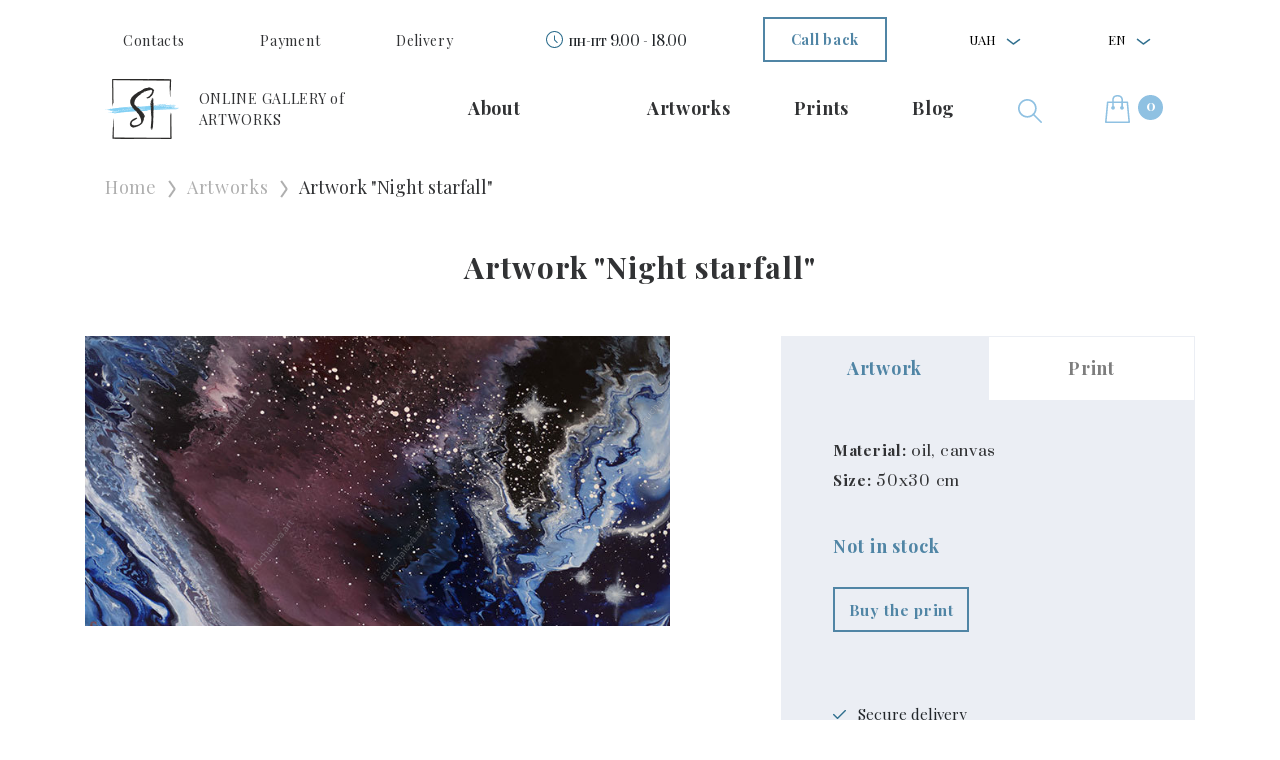

--- FILE ---
content_type: text/html; charset=utf-8
request_url: https://struchaieva.art/en/kartyny/kartina-nochnoj-zvezdopad/
body_size: 13114
content:
<!DOCTYPE html><html lang="en"><head><meta content="nJgcgJPo2Rw6hyLa2mu6_HZy598-FkZ7Btwbtl8KzXI" name="google-site-verification"/><meta content="7b6jeq2z933z2hrm1rd6rhr590vk5z" name="facebook-domain-verification"/><meta charset="utf-8"/><meta content="width=device-width, initial-scale=1, shrink-to-fit=no" name="viewport"/><link crossorigin="anonymous" href="https://cdn.jsdelivr.net/npm/bootstrap@4.5.3/dist/css/bootstrap.min.css" integrity="sha384-TX8t27EcRE3e/ihU7zmQxVncDAy5uIKz4rEkgIXeMed4M0jlfIDPvg6uqKI2xXr2" rel="stylesheet"/><link href="/static/src/images/favicon.ico" rel="icon" type="image/x-icon"/><link href="/static/src/css/lightgallery.min.css" rel="stylesheet"/><link href="/static/src/css/slick.css" rel="stylesheet"/><link href="/static/src/css/slick-theme.css" rel="stylesheet"/><link href="/static/src/css/main.css?v=1.2.4" rel="stylesheet"/><link href="/static/src/css/pages/artwork_page.min.css?v=1.2.4" rel="stylesheet"/><title>Painting "Night starfall" | Buy paintings in the Struchaieva Art Gallery</title><meta content="Canvas painting &quot;Night starfall&quot;. Painting by modern Ukrainian artist Alla Struchayeva. Buy original author's painting in the gallery Struchaieva Art." name="description"/><meta content="https://struchaieva.art/en/kartyny/kartina-nochnoj-zvezdopad/" property="og:url"/><meta content="article" property="og:type"/><meta content="Night starfall" property="og:title"/><meta content="Starfall always has been a charming phenomenon for the humanity. So many myths and legends were born thanks to it. Maybe, we feel a special connection with the Universe in such moments, and all the borders and frames inherent to us disappear." property="og:description"/><meta content="https://struchaieva.art/media/artworks/previews/nochnoj-zvezdopad_DLvoVYM.jpg" property="og:image"/><meta content="https://struchaieva.art/media/artworks/previews/nochnoj-zvezdopad_DLvoVYM.jpg" name="twitter:image"/><meta content="1200" property="og:image:width"/><meta content="630" property="og:image:height"/><link href="https://struchaieva.art/en/kartyny/kartina-nochnoj-zvezdopad/" hreflang="en" rel="alternate"/><link href="https://struchaieva.art/uk/kartyny/kartina-nochnoj-zvezdopad/" hreflang="uk" rel="alternate"/><link href="https://struchaieva.art/kartyny/kartina-nochnoj-zvezdopad/" hreflang="ru" rel="alternate"/><script type="application/ld+json">
        {
         "@context": "http://schema.org",
         "@type": "BreadcrumbList",
         "itemListElement":
         [
          {
           "@type": "ListItem",
           "position": 1,
           "item":
           {
            "@id": "https://struchaieva.art/en/",
            "name": "Main page"
            }
          },
            {
           "@type": "ListItem",
          "position": 2,
          "item":
           {
           
            "@id": "https://struchaieva.art/en/galereya/kartiny/",
            "name": "Artworks"
           
           }
          },
          {
              "@type": "ListItem",
              "position": 3,
              "item":
               {
                
                "@id": "https://struchaieva.art/en/kartyny/kartina-nochnoj-zvezdopad/",
               
                 "name": "Night starfall"
               }
            }

         ]
        }

    </script><script type="application/ld+json">
            {
                "@context": "http://schema.org",
                "@type": "Painting",
                "name": "Artwork 'Night starfall'",
                "image": "https://struchaieva.art/media/artworks/previews/nochnoj-zvezdopad_DLvoVYM.jpg",
                "genre": "Mythological",
                "keywords": "mythological, universe, avant-garde",
                "description": "Canvas painting &quot;Night starfall&quot;. Painting by modern Ukrainian artist Alla Struchayeva. Buy original author&#x27;s painting in the gallery Struchaieva Art.",
                "url": "https://struchaieva.art/en/kartyny/kartina-nochnoj-zvezdopad/",
                "creator": {
                    "@type": "Person",
                    "name": "Alla Struchaieva"
                },
                "offers": {
                    "@type": "Offer",
                    
                    "name": "Artwork 'Night starfall'",
                    "sameAs": "http://schema.org/InStock"
                }
            }
        </script><script type="application/ld+json">
          {
              "@context": "https://schema.org",
              "@type": "VisualArtwork",
              "name": "Artwork 'Night starfall'",
              "image": "https://struchaieva.art/media/artworks/previews/nochnoj-zvezdopad_DLvoVYM.jpg",
              "description": "Canvas painting &quot;Night starfall&quot;. Painting by modern Ukrainian artist Alla Struchayeva. Buy original author&#x27;s painting in the gallery Struchaieva Art.",
              "creator": [
                {
                  "@type": "Person",
                  "name": "Alla Struchaieva",
                  "sameAs": [
                  "https://struchaieva.art/en/about/",
                  "https://www.facebook.com/Struchaieva.art1/",
                  "https://www.pinterest.com/allastruchaieva/_saved/"
                  ]
                }
              ],
              "width": [
                {
                  "@type": "Distance",
                  "name": "500 mm"
                }
              ],
              "height": [
                {
                  "@type": "Distance",
                  "name": "300 mm"
                }
              ],
              "artMedium": "Oil",
              "artworkSurface": "Canvas"
            }
        </script><script type="application/ld+json">
         {
            "@context": "https://schema.org",
            "@type": "Organization",
            "address": {
                "@type": "PostalAddress",
                "addressLocality": "Kharkiv",
                "postalCode": "61000",
                "streetAddress": "Ukraine, Kharkov, 25 Moskovskiy avenue"
            },
            "email": "alla@struchaieva.art",
            "name": "Artwork gallery Struchaieva Art",
            "alternatename": "Struchaieva.art",
            "url": "https://struchaieva.art",
            "logo": "https://struchaieva.art/static/src/images/footer/footer-logo.png",
            "contactPoint": [
                
            ],
            "sameAs": [
                "https://www.instagram.com/",
                "https://www.youtube.com/channel/UC2Cu21u0jXn9peSA5LK8pOQ",
                "https://t.me/",
                "viber://chat?number=+380503440500"
            ]
        }
    </script><meta content="4290299ed0da724d434bd3f0f860c1db" name="p:domain_verify"/><script>
        !function (f, b, e, v, n, t, s) {
            if (f.fbq) return;
            n = f.fbq = function () {
                n.callMethod ?
                    n.callMethod.apply(n, arguments) : n.queue.push(arguments)
            };
            if (!f._fbq) f._fbq = n;
            n.push = n;
            n.loaded = !0;
            n.version = '2.0';
            n.queue = [];
            t = b.createElement(e);
            t.async = !0;
            t.src = v;
            s = b.getElementsByTagName(e)[0];
            s.parentNode.insertBefore(t, s)
        }(window, document, 'script',
            'https://connect.facebook.net/en_US/fbevents.js');
        fbq('init', '462701214684145');
        fbq('track', 'PageView');
    </script><script async="" src="https://www.googletagmanager.com/gtag/js?id=AW-607370232"></script><script>
        window.dataLayer = window.dataLayer || [];

        function gtag() {
            dataLayer.push(arguments);
        }

        gtag('js', new Date());

        gtag('config', 'AW-607370232');
    </script><script>
        window.dataLayer = window.dataLayer || [];
        dataLayer.push({
            'ecommerce': {
                'currencyCode': 'UAH',
                'detail': {

                    
                        'actionField': {'list': ''},
                        'products': [{
                            'name': 'Artwork Night starfall',
                            'id': 'A165',
                            
                                'price': '42828',
                            
                            'category': 'Mythological',
                            'variant': '50x30',
                        }]
                    

                },
                'impressions':
                    [
                        
                            {
                                'name': 'Artwork Night starfall',
                                'id': 'A165',
                                'price': '42828',
                                'category': 'Mythological',
                                'variant': '50x30',
                                'list': '',
                                'position': 1
                            },
                        
                        
                            {
                                'name': 'Artwork Moon deep end',
                                'id': 'A3',

                                'price': '118680',
                                'category': 'Mythological',
                                'variant': '40x70',
                                
                                    'list': 'Artwork Night starfall',
                                

                                'position': 2
                            },
                        
                            {
                                'name': 'Artwork Aquarius',
                                'id': 'A84',

                                'price': '5522',
                                'category': 'Mythological',
                                'variant': '35x20',
                                
                                    'list': 'Artwork Night starfall',
                                

                                'position': 3
                            },
                        
                            {
                                'name': 'Artwork Capricorn',
                                'id': 'A85',

                                'price': '6863',
                                'category': 'Mythological',
                                'variant': '45x20',
                                
                                    'list': 'Artwork Night starfall',
                                

                                'position': 4
                            },
                        
                            {
                                'name': 'Artwork Libra',
                                'id': 'A86',

                                'price': '6863',
                                'category': 'Mythological',
                                'variant': '50x20',
                                
                                    'list': 'Artwork Night starfall',
                                

                                'position': 5
                            },
                        
                            {
                                'name': 'Artwork Leo',
                                'id': 'A87',

                                'price': '4593',
                                'category': 'Mythological',
                                'variant': '30x20',
                                
                                    'list': 'Artwork Night starfall',
                                

                                'position': 6
                            },
                        
                            {
                                'name': 'Artwork Pisces',
                                'id': 'A88',

                                'price': '4593',
                                'category': 'Mythological',
                                'variant': '30x20',
                                
                                    'list': 'Artwork Night starfall',
                                

                                'position': 7
                            },
                        


                    ]
            },
            'event':
                'gtm-ee-event',
            'gtm-ee-event-category':
                'Enhanced Ecommerce',
            'gtm-ee-event-action':
                'Product Details',
            'gtm-ee-event-non-interaction':
                'True',
        })
        ;
    </script><script>
        gtag('event', 'view_item', {
            'send_to': 'AW-607370232',
            
                
                    'value': '42828',
                

                'items': [{
                    'id': 'A165',
                    'google_business_vertical': 'retail'
                }]
            

        });
    </script><script>(function (w, d, s, l, i) {
        w[l] = w[l] || [];
        w[l].push({
            'gtm.start':
                new Date().getTime(), event: 'gtm.js'
        });
        var f = d.getElementsByTagName(s)[0],
            j = d.createElement(s), dl = l != 'dataLayer' ? '&l=' + l : '';
        j.async = true;
        j.src =
            'https://www.googletagmanager.com/gtm.js?id=' + i + dl;
        f.parentNode.insertBefore(j, f);
    })(window, document, 'script', 'dataLayer', 'GTM-N7XR3HF');</script><script>
        window.dataLayer = window.dataLayer || [];

        function gtag() {
            dataLayer.push(arguments);
        }

        gtag('js', new Date());

        gtag('config', 'AW-607370232');
    </script></head><body><noscript><iframe height="0" src="https://www.googletagmanager.com/ns.html?id=GTM-N7XR3HF" style="display:none;visibility:hidden" width="0"></iframe></noscript><noscript><img alt="fb-pixel" height="1" src="https://www.facebook.com/tr?id=462701214684145&amp;ev=PageView&amp;noscript=1" style="display:none" width="1"/></noscript><div class="sidenav" id="mySidenav"><div class="sidebar-header"><ul class="sidebar-header__list"><li class="header-nav__item"><button aria-expanded="false" aria-haspopup="true" class="dropdown-toggle" data-toggle="dropdown" id="dropdownCurrencyButton"><span>UAH</span></button><div aria-labelledby="dropdownMenuButton" class="dropdown-menu"><a class="dropdown-item currency_switch" data-currency="EUR" href="#">EUR</a> <a class="dropdown-item currency_switch" data-currency="USD" href="#">USD</a></div></li><li class="header-nav__item"><button aria-expanded="false" aria-haspopup="true" class="dropdown-toggle" data-toggle="dropdown" id="dropdownMenuButton"><span>En</span></button><div aria-labelledby="dropdownMenuButton" class="dropdown-menu"><a class="dropdown-item" href="https://struchaieva.art/kartyny/kartina-nochnoj-zvezdopad/">Ru</a> <a class="dropdown-item" href="https://struchaieva.art/uk/kartyny/kartina-nochnoj-zvezdopad/">Uk</a></div></li></ul></div><div class="sidebar-body"><ul class="sidebar-body__list"><li class="sidebar-body__item"><a class="sidebar-body__link" href="/en/about/">About</a></li><li class="sidebar-body__item"></li><li class="sidebar-body__item"><a class="sidebar-body__link" data-type="picture" href="javascript:void(0)" onclick="toggleSidebarLvlMenu(this)"><span class="sidebar-arrow">Artworks</span></a></li><li class="sidebar-body__item"><a class="sidebar-body__link" data-type="prints" href="javascript:void(0)" onclick="toggleSidebarLvlMenu(this)"><span class="sidebar-arrow">Prints</span></a></li><li class="sidebar-body__item"><a class="sidebar-body__link" href="/en/blog/">Blog</a></li><li class="sidebar-body__item"><a class="sidebar-body__link" href="/en/oplata/">Payment</a></li><li class="sidebar-body__item"><a class="sidebar-body__link" href="/en/dostavka/">Delivery</a></li><li class="sidebar-body__item"><a class="sidebar-body__link" href="/en/kontakty/">Contacts</a></li><li class="sidebar-body__item"><a class="sidebar-body__link" href="/en/obmen-vozvrat-tovara/">Exchange-return of goods</a></li><li class="sidebar-body__item"><a class="sidebar-body__link btn str_btn str_btn_blue" data-target="#callback-popup" data-toggle="modal" href="" role="button">Call back</a></li><li class="sidebar-body__item"><span class="header-clock">пн-пт 9.00 - 18.00</span></li></ul><ul class="sidebar-body__list lvl-menu pictures d-none"><li class="sidebar-body__item"><a class="sidebar-body__link" data-type="close" href="javascript:void(0)" onclick="toggleSidebarLvlMenu(this)"><span class="sidebar-arrow">Artworks</span></a></li><li class="sidebar-body__item menu-bg"><a class="sidebar-body__link" href="/en/galereya/kartiny/">Catalog of artworks</a></li><li class="sidebar-body__item"><ul class="sidebar-body__list"><li class="sidebar-body__item lvl-menu-title__item"><a class="sidebar-body__link" href="javascript:void(0)">Series</a></li><li class="sidebar-body__item"><a class="sidebar-body__link" href="/en/galereya/kartiny/vselennaya">Universe</a></li><li class="sidebar-body__item"><a class="sidebar-body__link" href="/en/galereya/kartiny/zhizn">Life</a></li><li class="sidebar-body__item"><a class="sidebar-body__link" href="/en/galereya/kartiny/sila-prirody">Nature power</a></li><li class="sidebar-body__item"><a class="sidebar-body__link" href="/en/galereya/kartiny/zhenkskaya-sila">Woman’s power</a></li></ul></li><li class="sidebar-body__item"><ul class="sidebar-body__list"><li class="sidebar-body__item lvl-menu-title__item"><a class="sidebar-body__link" href="javascript:void(0)">Genres</a></li><li class="sidebar-body__item"><a class="sidebar-body__link" href="/en/galereya/kartiny/peyzazh">Landscape</a></li><li class="sidebar-body__item"><a class="sidebar-body__link" href="/en/galereya/kartiny/natyurmort">Still life</a></li><li class="sidebar-body__item"><a class="sidebar-body__link" href="/en/galereya/kartiny/portret">Portrait</a></li><li class="sidebar-body__item"><a class="sidebar-body__link" href="/en/galereya/kartiny/mifologicheskiy">Mythological</a></li><li class="sidebar-body__item"><a class="sidebar-body__link" href="/en/galereya/kartiny/syuzhetno-tematicheskiy">Plot composition</a></li><li class="sidebar-body__item"><a class="sidebar-body__link" href="/en/galereya/kartiny/arkhitekturnyy">Architectural</a></li><li class="sidebar-body__item"><a class="sidebar-body__link" href="/en/galereya/kartiny/animalisticheskiy">Animalism</a></li></ul></li><li class="sidebar-body__item"><ul class="sidebar-body__list"><li class="sidebar-body__item lvl-menu-title__item"><a class="sidebar-body__link" href="javascript:void(0)">Styles</a></li><li class="sidebar-body__item"><a class="sidebar-body__link" href="/en/galereya/kartiny/realizm">Realism</a></li><li class="sidebar-body__item"><a class="sidebar-body__link" href="/en/galereya/kartiny/avangard">Avant-garde</a></li><li class="sidebar-body__item"><a class="sidebar-body__link" href="/en/galereya/kartiny/impressionizm">Impressionism</a></li><li class="sidebar-body__item"><a class="sidebar-body__link" href="/en/galereya/kartiny/romantizm">Romanticism</a></li><li class="sidebar-body__item"><a class="sidebar-body__link" href="/en/galereya/kartiny/syurrealizm">Surrealism</a></li><li class="sidebar-body__item"><a class="sidebar-body__link" href="/en/galereya/kartiny/abstraktsionizm">Abstract</a></li></ul></li><li class="sidebar-body__item"><ul class="sidebar-body__list"><li class="sidebar-body__item lvl-menu-title__item"><a class="sidebar-body__link" href="">Sizes</a></li><li class="sidebar-body__item"><a class="sidebar-body__link sizes" href="/en/galereya/kartiny/?size=">till 40 sm</a></li><li class="sidebar-body__item"><a class="sidebar-body__link sizes" href="/en/galereya/kartiny/?size=">till 60 sm</a></li><li class="sidebar-body__item"><a class="sidebar-body__link sizes" href="/en/galereya/kartiny/?size=">till 80 sm</a></li><li class="sidebar-body__item"><a class="sidebar-body__link sizes" href="/en/galereya/kartiny/?size=">till 100 cm</a></li><li class="sidebar-body__item"><a class="sidebar-body__link sizes" href="/en/galereya/kartiny/?size=">from 100 sm</a></li></ul></li></ul><ul class="sidebar-body__list lvl-menu prints d-none"><li class="sidebar-body__item"><a class="sidebar-body__link" data-type="close" href="javascript:void(0)" onclick="toggleSidebarLvlMenu(this)"><span class="sidebar-arrow">Prints</span></a></li><li class="sidebar-body__item menu-bg"><a class="sidebar-body__link" href="/en/galereya/printy-kartin/">Catalog of prints</a></li><li class="sidebar-body__item"><ul class="sidebar-body__list"><li class="sidebar-body__item lvl-menu-title__item"><a class="sidebar-body__link" href="javascript:void(0)">Series</a></li><li class="sidebar-body__item"><a class="mega-menu__link" href="/en/galereya/printy-kartin/vselennaya">Universe</a></li><li class="sidebar-body__item"><a class="mega-menu__link" href="/en/galereya/printy-kartin/zhizn">Life</a></li><li class="sidebar-body__item"><a class="mega-menu__link" href="/en/galereya/printy-kartin/sila-prirody">Nature power</a></li><li class="sidebar-body__item"><a class="mega-menu__link" href="/en/galereya/printy-kartin/zhenkskaya-sila">Woman’s power</a></li></ul></li><li class="sidebar-body__item"><ul class="sidebar-body__list"><li class="sidebar-body__item lvl-menu-title__item"><a class="sidebar-body__link" href="javascript:void(0)">Genres</a></li><li class="sidebar-body__item"><a class="mega-menu__link" href="/en/galereya/printy-kartin/peyzazh">Landscape</a></li><li class="sidebar-body__item"><a class="mega-menu__link" href="/en/galereya/printy-kartin/natyurmort">Still life</a></li><li class="sidebar-body__item"><a class="mega-menu__link" href="/en/galereya/printy-kartin/portret">Portrait</a></li><li class="sidebar-body__item"><a class="mega-menu__link" href="/en/galereya/printy-kartin/mifologicheskiy">Mythological</a></li><li class="sidebar-body__item"><a class="mega-menu__link" href="/en/galereya/printy-kartin/syuzhetno-tematicheskiy">Plot composition</a></li><li class="sidebar-body__item"><a class="mega-menu__link" href="/en/galereya/printy-kartin/arkhitekturnyy">Architectural</a></li><li class="sidebar-body__item"><a class="mega-menu__link" href="/en/galereya/printy-kartin/animalisticheskiy">Animalism</a></li></ul></li><li class="sidebar-body__item"><ul class="sidebar-body__list"><li class="sidebar-body__item lvl-menu-title__item"><a class="sidebar-body__link" href="javascript:void(0)">Styles</a></li><li class="sidebar-body__item"><a class="mega-menu__link" href="/en/galereya/printy-kartin/realizm">Realism</a></li><li class="sidebar-body__item"><a class="mega-menu__link" href="/en/galereya/printy-kartin/avangard">Avant-garde</a></li><li class="sidebar-body__item"><a class="mega-menu__link" href="/en/galereya/printy-kartin/impressionizm">Impressionism</a></li><li class="sidebar-body__item"><a class="mega-menu__link" href="/en/galereya/printy-kartin/romantizm">Romanticism</a></li><li class="sidebar-body__item"><a class="mega-menu__link" href="/en/galereya/printy-kartin/syurrealizm">Surrealism</a></li><li class="sidebar-body__item"><a class="mega-menu__link" href="/en/galereya/printy-kartin/abstraktsionizm">Abstract</a></li></ul></li></ul></div></div><div class="search-popup" id="search-popup"><div class="search-wrap container-lg"><form action="/en/search" class="search-form" method="get"><input class="search__input" name="q" placeholder="Enter your search query" required="" type="text"/><button class="search__button btn str_btn str_btn_blue"><span>Search</span><img alt="ico" loading="lazy" src="/static/src/images/header/search-popup.svg" title="ico"/></button><span class="close-search" onclick="searchPopup()">×</span></form></div></div><header><nav class="container header-nav-block"><ul class="header-nav__list"><li class="header-nav__item"><a class="header-nav__link" href="/en/kontakty/">Contacts</a></li><li class="header-nav__item"><a class="header-nav__link" href="/en/oplata/">Payment</a></li><li class="header-nav__item"><a class="header-nav__link" href="/en/dostavka/">Delivery</a></li><li class="header-nav__item header-clock-block"><span class="header-clock">пн-пт 9.00 - 18.00</span></li><li class="header-nav__item"><a class="header-nav__link btn str_btn str_btn_blue" data-target="#callback-popup" data-toggle="modal" href="" role="button">Call back</a></li><li class="header-nav__item"><button aria-expanded="false" aria-haspopup="true" class="dropdown-toggle" data-toggle="dropdown" id="dropdownMenuCurency"><span>UAH</span></button><div aria-labelledby="dropdownMenuCurency" class="dropdown-menu"><a class="dropdown-item currency_switch" data-currency="EUR" href="#">EUR</a> <a class="dropdown-item currency_switch" data-currency="USD" href="#">USD</a></div></li><li class="header-nav__item"><button aria-expanded="false" aria-haspopup="true" class="dropdown-toggle" data-toggle="dropdown" id="dropdownMenuLang"><span>En</span></button><div aria-labelledby="dropdownMenuLang" class="dropdown-menu"><a class="dropdown-item" href="https://struchaieva.art/kartyny/kartina-nochnoj-zvezdopad/">Ru</a> <a class="dropdown-item" href="https://struchaieva.art/uk/kartyny/kartina-nochnoj-zvezdopad/">Uk</a></div></li></ul></nav><nav class="container header-nav-block second"><ul class="header-nav__list"><li class="header-nav__item"><a class="header-nav__link header-nav-logo" href="/en/"><img alt="logo" class="header-nav-logo__img" loading="lazy" src="/static/src/images/footer/footer-logo.png" title="logo"/><span class="header-nav-logo__text">ONLINE GALLERY of<br/>ARTWORKS</span></a></li><li class="header-nav__item header-nav-second"><a class="header-nav__link" href="/en/about/">About</a></li><li class="header-nav__item header-nav-second"></li><li class="header-nav__item header-nav-second big-dropdown-block"><a class="header-nav__link header-nav__megamenu__link" data-prop="#mega_menu_item_1" href="/en/galereya/kartiny/">Artworks</a></li><li class="header-nav__item header-nav-second big-dropdown-block"><a class="header-nav__link header-nav__megamenu__link" data-prop="#mega_menu_item_2" href="/en/galereya/printy-kartin/">Prints</a></li><li class="header-nav__item header-nav-second"><a class="header-nav__link" href="/en/blog/">Blog</a></li><li class="header-nav__item"><a class="header-nav__link" onclick="searchPopup()" role="button"><img alt="search" class="header-search__img" loading="lazy" src="/static/src/images/header/search.svg" title="search"/></a></li><li class="header-nav__item"><a class="header-nav__link header-cart__link" href="/en/cart/"><img alt="cart" class="header-cart__img" loading="lazy" src="/static/src/images/header/cart.svg" title="cart"/><span class="header-cart__text">1</span></a></li></ul><div class="mega-menu-wrap" id="mega_menu_item_1"><nav class="mega-menu-block"><ul class="mega-menu__list"><li class="mega-menu__item">Series</li><li class="mega-menu__item"><a class="mega-menu__link" href="/en/galereya/kartiny/vselennaya">Universe</a></li><li class="mega-menu__item"><a class="mega-menu__link" href="/en/galereya/kartiny/zhizn">Life</a></li><li class="mega-menu__item"><a class="mega-menu__link" href="/en/galereya/kartiny/sila-prirody">Nature power</a></li><li class="mega-menu__item"><a class="mega-menu__link" href="/en/galereya/kartiny/zhenkskaya-sila">Woman’s power</a></li></ul><ul class="mega-menu__list"><li class="mega-menu__item">Genres</li><li class="mega-menu__item"><a class="mega-menu__link" href="/en/galereya/kartiny/peyzazh">Landscape</a></li><li class="mega-menu__item"><a class="mega-menu__link" href="/en/galereya/kartiny/natyurmort">Still life</a></li><li class="mega-menu__item"><a class="mega-menu__link" href="/en/galereya/kartiny/portret">Portrait</a></li><li class="mega-menu__item"><a class="mega-menu__link" href="/en/galereya/kartiny/mifologicheskiy">Mythological</a></li><li class="mega-menu__item"><a class="mega-menu__link" href="/en/galereya/kartiny/syuzhetno-tematicheskiy">Plot composition</a></li><li class="mega-menu__item"><a class="mega-menu__link" href="/en/galereya/kartiny/arkhitekturnyy">Architectural</a></li><li class="mega-menu__item"><a class="mega-menu__link" href="/en/galereya/kartiny/animalisticheskiy">Animalism</a></li></ul><ul class="mega-menu__list"><li class="mega-menu__item">Styles</li><li class="mega-menu__item"><a class="mega-menu__link" href="/en/galereya/kartiny/realizm">Realism</a></li><li class="mega-menu__item"><a class="mega-menu__link" href="/en/galereya/kartiny/avangard">Avant-garde</a></li><li class="mega-menu__item"><a class="mega-menu__link" href="/en/galereya/kartiny/impressionizm">Impressionism</a></li><li class="mega-menu__item"><a class="mega-menu__link" href="/en/galereya/kartiny/romantizm">Romanticism</a></li><li class="mega-menu__item"><a class="mega-menu__link" href="/en/galereya/kartiny/syurrealizm">Surrealism</a></li><li class="mega-menu__item"><a class="mega-menu__link" href="/en/galereya/kartiny/abstraktsionizm">Abstract</a></li></ul><ul class="mega-menu__list"><li class="mega-menu__item">Sizes</li><li class="mega-menu__item"><a class="mega-menu__link" href="/en/galereya/kartiny/?size=lte_40">till 40 sm</a></li><li class="mega-menu__item"><a class="mega-menu__link" href="/en/galereya/kartiny/?size=lte_60">till 60 sm</a></li><li class="mega-menu__item"><a class="mega-menu__link" href="/en/galereya/kartiny/?size=lte_80">till 80 sm</a></li><li class="mega-menu__item"><a class="mega-menu__link" href="/en/galereya/kartiny/?size=lte_100">till 100 cm</a></li><li class="mega-menu__item"><a class="mega-menu__link" href="/en/galereya/kartiny/?size=gte_100">from 100 sm</a></li></ul></nav></div><div class="mega-menu-wrap" id="mega_menu_item_2"><nav class="mega-menu-block"><ul class="mega-menu__list"><li class="mega-menu__item">Series</li><li class="mega-menu__item"><a class="mega-menu__link" href="/en/galereya/printy-kartin/vselennaya">Universe</a></li><li class="mega-menu__item"><a class="mega-menu__link" href="/en/galereya/printy-kartin/zhizn">Life</a></li><li class="mega-menu__item"><a class="mega-menu__link" href="/en/galereya/printy-kartin/sila-prirody">Nature power</a></li><li class="mega-menu__item"><a class="mega-menu__link" href="/en/galereya/printy-kartin/zhenkskaya-sila">Woman’s power</a></li></ul><ul class="mega-menu__list"><li class="mega-menu__item">Genres</li><li class="mega-menu__item"><a class="mega-menu__link" href="/en/galereya/printy-kartin/peyzazh">Landscape</a></li><li class="mega-menu__item"><a class="mega-menu__link" href="/en/galereya/printy-kartin/natyurmort">Still life</a></li><li class="mega-menu__item"><a class="mega-menu__link" href="/en/galereya/printy-kartin/portret">Portrait</a></li><li class="mega-menu__item"><a class="mega-menu__link" href="/en/galereya/printy-kartin/mifologicheskiy">Mythological</a></li><li class="mega-menu__item"><a class="mega-menu__link" href="/en/galereya/printy-kartin/syuzhetno-tematicheskiy">Plot composition</a></li><li class="mega-menu__item"><a class="mega-menu__link" href="/en/galereya/printy-kartin/arkhitekturnyy">Architectural</a></li><li class="mega-menu__item"><a class="mega-menu__link" href="/en/galereya/printy-kartin/animalisticheskiy">Animalism</a></li></ul><ul class="mega-menu__list"><li class="mega-menu__item">Styles</li><li class="mega-menu__item"><a class="mega-menu__link" href="/en/galereya/printy-kartin/realizm">Realism</a></li><li class="mega-menu__item"><a class="mega-menu__link" href="/en/galereya/printy-kartin/avangard">Avant-garde</a></li><li class="mega-menu__item"><a class="mega-menu__link" href="/en/galereya/printy-kartin/impressionizm">Impressionism</a></li><li class="mega-menu__item"><a class="mega-menu__link" href="/en/galereya/printy-kartin/romantizm">Romanticism</a></li><li class="mega-menu__item"><a class="mega-menu__link" href="/en/galereya/printy-kartin/syurrealizm">Surrealism</a></li><li class="mega-menu__item"><a class="mega-menu__link" href="/en/galereya/printy-kartin/abstraktsionizm">Abstract</a></li></ul><ul class="mega-menu__list"><li class="mega-menu__item">Sizes</li><li class="mega-menu__item"><a class="mega-menu__link" href="/en/galereya/printy-kartin/?size=lte_40">till 40 sm</a></li><li class="mega-menu__item"><a class="mega-menu__link" href="/en/galereya/printy-kartin/?size=lte_60">till 60 sm</a></li><li class="mega-menu__item"><a class="mega-menu__link" href="/en/galereya/printy-kartin/?size=lte_80">till 80 sm</a></li><li class="mega-menu__item"><a class="mega-menu__link" href="/en/galereya/printy-kartin/?size=lte_100">till 100 cm</a></li><li class="mega-menu__item"><a class="mega-menu__link" href="/en/galereya/printy-kartin/?size=gte_100">from 100 sm</a></li></ul></nav></div></nav><nav class="header-nav-mobile"><ul class="header-nav-mobile__list"><li class="header-nav-mobile__item"><a class="header-nav-mobile__link" href="javascript:void(0)" onclick="toggleSidebar()"><span class="header-nav-burger"></span></a></li><li class="header-nav-mobile__item"><a class="header-nav-mobile__link" href="/en/"><img alt="logo" class="header-nav-mobile-logo__img" loading="lazy" src="/static/src/images/footer/footer-logo.png" title="logo"/><span class="header-nav-mobile-logo__text">ONLINE GALLERY of <br/>ARTWORKS</span></a></li></ul><ul class="header-nav-mobile__list"><li class="header-nav-mobile__item"><button aria-expanded="false" aria-haspopup="true" class="dropdown-toggle" data-toggle="dropdown" id="dropdownMenuCurencyMobile"><span>UAH</span></button><div aria-labelledby="dropdownMenuCurencyMobile" class="dropdown-menu"><a class="dropdown-item currency_switch" data-currency="EUR" href="#">EUR</a> <a class="dropdown-item currency_switch" data-currency="USD" href="#">USD</a></div></li><li class="header-nav-mobile__item"><button aria-expanded="false" aria-haspopup="true" class="dropdown-toggle" data-toggle="dropdown" id="dropdownMenuLang_mob"><span>En</span></button><div aria-labelledby="dropdownMenuLang_mob" class="dropdown-menu"><a class="dropdown-item" href="https://struchaieva.art/kartyny/kartina-nochnoj-zvezdopad/">Ru</a> <a class="dropdown-item" href="https://struchaieva.art/uk/kartyny/kartina-nochnoj-zvezdopad/">Uk</a></div></li><li class="header-nav-mobile__item search"><a class="header-nav-mobile__link" onclick="searchPopup()" role="button"><img alt="search" class="header-nav-mobile__img" loading="lazy" src="/static/src/images/header/search.svg" title="search"/></a></li><li class="header-nav-mobile__item"><a class="header-nav-mobile__link" href="/en/cart/"><img alt="cart" class="header-nav-mobile__img" loading="lazy" src="/static/src/images/header/cart.svg" title="cart"/><span class="header-cart__text">1</span></a></li></ul></nav></header><main><section><div class="container-xl section-container"><div class="bread-container pb-4"><div class="bread-block"><ul class="bread-block__list"><li class="bread-block__item"><a class="bread-block__link" href="/en/">Home</a></li><li class="bread-block__item"><a class="bread-block__link" href="/en/galereya/kartiny/">Artworks</a></li><li class="bread-block__item"><span class="bread-block__link">Artwork "Night starfall"</span></li></ul></div></div><div class="section-container_header"><h1 class="title artwork_main_header">Artwork "Night starfall"</h1></div><div class="section-container_body"><div class="atrwork-preview"><div class="row justify-content-center"><div class="col-lg-7 col-md-11"><div class="atrwork-preview__gallery"><div class="gallery_view"><div class="gallery_item" id="art_gallery"><a class="gallery_link" href="/media/artworks/previews/nochnoj-zvezdopad_DLvoVYM_eIeXTVb.jpg"><img alt="Artwork 'Night starfall'" loading="lazy" src="/media/artworks/previews/nochnoj-zvezdopad_DLvoVYM.jpg" title="Artwork 'Night starfall'"/></a></div></div></div></div><div class="col-lg-5 col-md-11"><div class="atrwork-preview__info"><div class="info-nav"><div class="info-nav__item active"><a href="/en/kartyny/kartina-nochnoj-zvezdopad/">Artwork</a></div><div class="info-nav__item"><a href="/en/printy-kartin/print-nochnoj-zvezdopad/">Print</a></div></div><div class="info-body"><p class="text"><span class="font-weight-bold">Material:</span> oil, canvas</p><p class="text"><span class="font-weight-bold">Size:</span> 50x30 cm</p><div class="print_wrap"><h5 class="title">Not in stock</h5><a class="btn str_btn str_btn_blue" href="/en/printy-kartin/print-nochnoj-zvezdopad/">Buy the print</a></div><ul class="info_list mb-0 mt-auto"><li>Secure delivery</li><li>Refund guaranteed <sup class="info" data-content="Check with the gallery manager for details" data-toggle="popover" data-trigger="hover"></sup></li><li>Legal rights to the artwork <sup class="info" data-content="When buying the original artwork" data-toggle="popover" data-trigger="hover"></sup></li></ul></div><div class="info-body-mobile"><div class="info-body-mobile-left"><p class="text"><span class="font-weight-bold">Material:</span> oil, canvas</p><p class="text"><span class="font-weight-bold">Size:</span> 50x30 cm</p><ul class="info_list mb-0 mt-auto"><li>Secure delivery</li><li>Refund guaranteed <sup class="info" data-content="Check with the gallery manager for details" data-toggle="popover" data-trigger="hover"></sup></li><li>Legal rights to the artwork <sup class="info" data-content="When buying the original artwork" data-toggle="popover" data-trigger="hover"></sup></li></ul></div><div class="info-body-mobile-right"><div class="print_wrap d-flex flex-column align-items-center"><h5 class="title">Not in stock</h5><a class="btn str_btn str_btn_blue" href="/en/printy-kartin/print-nochnoj-zvezdopad/">Buy the print</a></div></div></div></div></div></div></div></div></div></section><section class="share-section"><div class="container"><div class="news-img__social_subs"><span class="share">Share this</span><ul class="news-img-social__list"><li class="news-img-social__item"><div class="fb-share-button" data-href="https://struchaieva.art/en/kartyny/kartina-nochnoj-zvezdopad/" data-layout="button_count" data-mobile-iframe="true" data-size="small"><a class="news-img-social__link" href="https://www.facebook.com/sharer/sharer.php?u=https://struchaieva.art/en/kartyny/kartina-nochnoj-zvezdopad/" target="_blank"><img alt="Facebook" src="/static/src/images/share/fb.svg" title="Facebook"/></a></div></li><li class="news-img-social__item"><a class="news-img-social__link" data-pin-custom="true" data-pin-do="buttonBookmark" data-pin-round="true" data-pin-tall="true" href="https://www.pinterest.com/pin/create/button/" style="cursor: pointer" target="_blank"><img alt="Pinterest" src="/static/src/images/share/pinterest.svg" title="Pinterest"/></a></li><li class="news-img-social__item"><a class="news-img-social__link" href="https://t.me/share/url?url=https://struchaieva.art/en/kartyny/kartina-nochnoj-zvezdopad/&amp;text=Night%20starfall" target="_blank"><img alt="Telegram" loading="lazy" src="/static/src/images/share/telegram.svg" title="Telegram"/></a></li><li class="news-img-social__item viber-link"><a class="news-img-social__link" data-vtext="Night%20starfall" href="#" id="viber_share" target="_blank"><img alt="Viber" loading="lazy" src="/static/src/images/share/viber.svg" title="Viber"/></a></li><li class="news-img-social__item"><a class="news-img-social__link" data-action="share/whatsapp/share" href="whatsapp://send?text=Night%20starfall?url=https://struchaieva.art/en/kartyny/kartina-nochnoj-zvezdopad/" target="_blank"><img alt="Whatsapp" loading="lazy" src="/static/src/images/share/watsapp.svg" title="Whatsapp"/></a></li><li class="news-img-social__item"><a class="twitter-share-button news-img-social__link" href="https://twitter.com/intent/tweet?text=Night%20starfallhttps://struchaieva.art/en/kartyny/kartina-nochnoj-zvezdopad/" target="_blank"><img alt="Twitter" loading="lazy" src="/static/src/images/share/twitter.svg" title="Twitter"/></a></li></ul></div></div></section><section><div class="container section-container"><div class="section-container_body"><div class="row justify-content-center"><div class="col-xl-3 col-lg-4 col-md-5 col-sm-8 col-11 mb-4 mb-md-0"><a class="btn btn-block str_btn str_btn_blue art-nav art-nav-prev" href="/en/kartyny/kartina-noty-vselennoj/">Previous artwork</a></div><div class="col-xl-3 col-lg-4 col-md-5 col-sm-8 col-11"><a class="btn btn-block str_btn str_btn_blue art-nav art-nav-next" href="/en/kartyny/kartina-istoki-vselennoj/">Next artwork</a></div></div></div></div></section><section class="grey_section"><div class="container-lg section-container"><div class="section-container_body"><div class="artwork_details"><div class="row justify-content-xl-between desktop-artworks-detail-row"><div class="col-xl-4 d-flex align-items-center"><div aria-orientation="vertical" class="nav flex-column nav-pills art-detail-pills artwork_detail_pills" id="v-pills-tab" role="tablist"><a aria-controls="v-pills-home" aria-selected="true" class="nav-link active" data-toggle="pill" href="#v-pills-home" id="v-pills-home-tab" role="tab">Specifications</a> <a aria-controls="v-pills-profile" aria-selected="false" class="nav-link" data-toggle="pill" href="#v-pills-profile" id="v-pills-profile-tab" role="tab">Short description</a> <a aria-controls="v-pills-messages" aria-selected="false" class="nav-link" data-toggle="pill" href="#v-pills-messages" id="v-pills-messages-tab" role="tab">Video</a> <a aria-controls="v-pills-settings" aria-selected="false" class="nav-link" data-toggle="pill" href="#v-pills-settings" id="v-pills-settings-tab" role="tab">Payment and delivery</a></div></div><div class="col-xl-7 d-flex align-items-center"><div class="tab-content" id="v-pills-tabContent"><div aria-labelledby="v-pills-home-tab" class="tab-pane fade show active" id="v-pills-home" role="tabpanel"><div class="row"><div class="col-6 d-flex"><div class="characteristics"><p><span class="font-weight-bold">Style:</span> <a class="char_link" href="

                                                        /en/galereya/kartiny/avangard/">Avant-garde</a></p><p><span class="font-weight-bold">Genre:</span> <a class="char_link" href="

                                                        /en/galereya/kartiny/mifologicheskiy/">Mythological</a></p><p><span class="font-weight-bold">Series:</span> <a class="char_link" href="

                                                        /en/galereya/kartiny/vselennaya/">Universe</a></p><p><span class="font-weight-bold">Size:</span>50x30 cm</p><p><span class="font-weight-bold">Orientation:</span>horizontal</p><p><span class="font-weight-bold">Year:</span>2019</p><p><span class="font-weight-bold">Tags:</span> <span>space, sky, universe, stars, galaxy, canvas, starfall</span></p></div></div><div class="col-6"><div class="img_wrap h-100 d-flex align-items-center interier-block"><img alt="scene" class="scene scene-desktop" data-pic_height="30" data-pic_width="50" data-px="65" data-py="10" data-scene_height="100" data-scene_width="150" src="/media/other/scenes/Group_343_J4XLElD.png"/><div class="display display-desktop"><img alt="Artwork 'Night starfall'" loading="lazy" src="/media/artworks/previews/nochnoj-zvezdopad_DLvoVYM.jpg" title="Artwork 'Night starfall'"/><p class="display-size justify-content-center">50x30</p></div></div></div></div></div><div aria-labelledby="v-pills-profile-tab" class="tab-pane fade" id="v-pills-profile" role="tabpanel"><div class="description"><p>Starfall always has been a charming phenomenon for the humanity. So many <a href="https://struchaieva.art/en/galereya/kartiny/mifologicheskiy/">myths</a> and legends were born thanks to it. Maybe, we feel a special connection with the Universe in such moments, and all the borders and frames inherent to us disappear.</p></div></div><div aria-labelledby="v-pills-messages-tab" class="tab-pane fade" id="v-pills-messages" role="tabpanel"><div class="video_wrap d-flex justify-content-center"><div class="video_box"><iframe allow="accelerometer; autoplay; encrypted-media; gyroscope; picture-in-picture" allowfullscreen="" data-src="{'id': 165, 'name': 'Night starfall', 'slug': 'nochnoj-zvezdopad', 'materials': 'oil, canvas', 'size': OrderedDict([('id', 29), ('width', 50), ('height', 30), ('scene', OrderedDict([('id', 3), ('name', 'Сцена под самые мелкие картины'), ('param_scene_height', 100), ('param_scene_width', 150), ('param_p_x', 65), ('param_p_y', 10), ('scene_preview', '/media/other/scenes/Group_343_J4XLElD.png')])), ('slug', '30x50')]), 'style': OrderedDict([('id', 2), ('name', 'Avant-garde'), ('slug', 'avangard'), ('preview', '/media/artworks/styles/IMG_8297_nqWXUMm.jpg')]), 'orientation': OrderedDict([('id', 2), ('name', 'horizontal'), ('name_ru', 'горизонтальная'), ('name_en', 'horizontal'), ('name_uk', 'горизонтальна'), ('slug', 'horyzontalna')]), 'preview': '/media/artworks/previews/nochnoj-zvezdopad_DLvoVYM.jpg', 'big_preview': '/media/artworks/previews/nochnoj-zvezdopad_DLvoVYM_eIeXTVb.jpg', 'series': OrderedDict([('id', 2), ('name', 'Universe'), ('slug', 'vselennaya'), ('description', 'The series of paintings “Universe” is mainly made in the avant-garde style and contains the widest selection of artworks among all the presented series. She is able to satisfy both lovers of miniatures and supporters of monumental painting.'), ('preview', '/media/artworks/series/IMG_8081_dOOadne_RF6SDUn.jpg')]), 'genre': OrderedDict([('id', 6), ('name', 'Mythological'), ('slug', 'mifologicheskiy'), ('preview', '/media/artworks/genres/Warrior-of-Light_9ySaAs8_pT0ShrK.jpg'), ('icon', '/media/atrworks/genres/Warrior-of-Light_9ySaAs8_pT0ShrK.jpg')]), 'creationDate': '2019-06-30', 'description': '&lt;p&gt;Starfall always has been a charming phenomenon for the humanity. So many &lt;a href=&quot;https://struchaieva.art/en/galereya/kartiny/mifologicheskiy/&quot;&gt;myths&lt;/a&gt; and legends were born thanks to it. Maybe, we feel a special connection with the Universe in such moments, and all the borders and frames inherent to us disappear.&lt;/p&gt;', 'price': 830, 'youtube_link': 'https://www.youtube.com/watch?v=rpgTpyj0UG0', 'relevance': 153, 'print_price': 20, 'print_sizes': [OrderedDict([('id', 1), ('title', 'Принт40х50'), ('slug', 'print-40-50'), ('width', 50), ('height', 40), ('price', 10)]), OrderedDict([('id', 2), ('title', 'Принт 20х30'), ('slug', 'print-20-30'), ('width', 30), ('height', 20), ('price', 6)]), OrderedDict([('id', 3), ('title', 'Принт 30х40'), ('slug', 'print-30-40'), ('width', 40), ('height', 30), ('price', 7)]), OrderedDict([('id', 4), ('title', 'Принт 40х60'), ('slug', 'print-40-60'), ('width', 60), ('height', 40), ('price', 11)]), OrderedDict([('id', 5), ('title', 'Принт 50х50'), ('slug', 'print-50-50'), ('width', 50), ('height', 50), ('price', 11)]), OrderedDict([('id', 6), ('title', 'Принт 50х70'), ('slug', 'print-50-70'), ('width', 70), ('height', 50), ('price', 13)]), OrderedDict([('id', 7), ('title', 'Принт 60х80'), ('slug', 'print-60-80'), ('width', 80), ('height', 60), ('price', 19)]), OrderedDict([('id', 8), ('title', 'Принт 20х60'), ('slug', 'print-20-60'), ('width', 60), ('height', 20), ('price', 8)]), OrderedDict([('id', 9), ('title', 'Принт 30х90'), ('slug', 'print-30-90'), ('width', 90), ('height', 30), ('price', 13)]), OrderedDict([('id', 10), ('title', 'Принт 20х20'), ('slug', 'print-20-20'), ('width', 20), ('height', 20), ('price', 4)]), OrderedDict([('id', 11), ('title', 'Принт 30х30'), ('slug', 'print-30-30'), ('width', 30), ('height', 30), ('price', 6)])], 'is_sold': True, 'title_tag': 'Painting &quot;Night starfall&quot; | Buy paintings in the Struchaieva Art Gallery', 'description_tag': 'Canvas painting &quot;Night starfall&quot;. Painting by modern Ukrainian artist Alla Struchayeva. Buy original author\'s painting in the gallery Struchaieva Art.', 'print_title_tag': 'Print of the painting &quot;Night starfall&quot; | Art print on canvas and paper | Struchaieva art', 'print_description_tag': 'In the Struchaieva Art gallery you can buy a print of the name “Night starfall” for the interior of an office  or home. Prints from the author’s paintings of the contemporary artist Alla Struchaieva.', 'jsonLD': None, 'print_jsonLD': None, 'sale': None, 'tags': 'space, sky, universe, stars, galaxy, canvas, starfall', 'is_adult': False, 'print_sale': None}" height="285" src="https://www.youtube.com/embed/rpgTpyj0UG0" srcdoc="&lt;style&gt;*{padding:0;margin:0;overflow:hidden}html,body{height:100%}img,span{position:absolute;width:100%;top:0;bottom:0;margin:auto;height:100%;}span{height:1.5em;text-align:center;font:48px/1.5 sans-serif;color:white;text-shadow:0 0 0.5em black;}a{display:block;height:100%;}&lt;/style&gt;&lt;a href='https://www.youtube.com/embed/rpgTpyj0UG0'&gt;&lt;img src='https://i3.ytimg.com/vi/rpgTpyj0UG0/hqdefault.jpg' alt=''&gt;&lt;span&gt;▶&lt;/span&gt;&lt;/a&gt;" width="501"></iframe></div></div></div><div aria-labelledby="v-pills-settings-tab" class="tab-pane fade" id="v-pills-settings" role="tabpanel"><div class="description_no_column"><div class="row"><div class="col-6"><h6 class="title">Payment</h6><div class="text">You can pay for the artworks in the following ways: 1. Internet acquiring (via a payment system for Visa, MasterCard and Maestro owners). 2. Non-cash payment (paying money through the bank's cash desk according to the details provided). 3. Payment upon delivery (available for buyers from Ukraine, the form of payment depends on the selected delivery service)</div></div><div class="col-6"><h6 class="title">Delivery</h6><div class="text">We send paintings through such delivery services: 1. Ukrposhta. Delivery time is 2-5 business days. 2. Nova Poshta. Delivery time is 1-3 business days. 3. Courier delivery in Kharkiv. Delivery time is 1 business day. 4. DHL. Delivery time depends on the region of the recipient. 5. TNT. For buyers from Europe. Delivery time is calculated on the site. 6. UPS. For worldwide shipping.</div></div></div></div></div></div></div></div><div class="mobile-artworks-detail-row"><div class="accordion accordion-artworks" id="accordionExample"><div class="card"><div class="card-header" id="headingOne"><h5 aria-controls="firstItem" aria-expanded="true" class="filter-header__title" data-target="#firstItem" data-toggle="collapse"><span>Specifications</span></h5></div><div aria-labelledby="headingOne" class="collapse show" id="firstItem"><div class="card-body"><div class="row"><div class="col-lg-6 col-md-6 col-12"><div class="characteristics"><p><span class="font-weight-bold">Style:</span> <a class="char_link" href="

                                                            /en/galereya/kartiny/avangard/">Avant-garde</a></p><p><span class="font-weight-bold">Genre:</span> <a class="char_link" href="

                                                            /en/galereya/kartiny/mifologicheskiy/">Mythological</a></p><p><span class="font-weight-bold">Series:</span> <a class="char_link" href="

                                                            /en/galereya/kartiny/vselennaya/">Universe</a></p><p><span class="font-weight-bold">Material:</span>oil, canvas</p><p><span class="font-weight-bold">Size:</span>50x30 cm</p><p><span class="font-weight-bold">Orientation:</span>horizontal</p><p><span class="font-weight-bold">Year:</span>2019</p><p><span class="font-weight-bold">Tags:</span> <span>space, sky, universe, stars, galaxy, canvas, starfall</span></p></div></div><div class="col-lg-6 col-md-6 col-12 scene-col"><div class="img_wrap h-100 d-flex align-items-center interier-block"><img alt="scene" class="scene scene-mobile" data-pic_height="30" data-pic_width="50" data-px="65" data-py="10" data-scene_height="100" data-scene_width="150" src="/media/other/scenes/Group_343_J4XLElD.png"/><div class="display display-mobile"><img alt="Artwork 'Night starfall'" loading="lazy" src="/media/artworks/previews/nochnoj-zvezdopad_DLvoVYM.jpg" title="Artwork 'Night starfall'"/><p class="display-size">50x30</p></div></div></div></div></div></div></div><div class="card"><div class="card-header" id="headingTwo"><h5 aria-controls="secondItem" aria-expanded="true" class="filter-header__title" data-target="#secondItem" data-toggle="collapse"><span>Short description</span></h5></div><div aria-labelledby="headingTwo" class="collapse" id="secondItem"><div class="card-body"><div class="description"><div class="row"><div class="col-12"><div class="text"><p>Starfall always has been a charming phenomenon for the humanity. So many <a href="https://struchaieva.art/en/galereya/kartiny/mifologicheskiy/">myths</a> and legends were born thanks to it. Maybe, we feel a special connection with the Universe in such moments, and all the borders and frames inherent to us disappear.</p></div></div></div></div></div></div></div><div class="card"><div class="card-header" id="headingThree"><h5 aria-controls="thirdItem" aria-expanded="true" class="filter-header__title" data-target="#thirdItem" data-toggle="collapse"><span>Video</span></h5></div><div aria-labelledby="headingThree" class="collapse" id="thirdItem"><div class="card-body"><div class="video_wrap d-flex justify-content-center"><div class="video_box"><iframe allow="accelerometer; autoplay; encrypted-media; gyroscope; picture-in-picture" allowfullscreen="" class="video_box_iframe" data-src="{'id': 165, 'name': 'Night starfall', 'slug': 'nochnoj-zvezdopad', 'materials': 'oil, canvas', 'size': OrderedDict([('id', 29), ('width', 50), ('height', 30), ('scene', OrderedDict([('id', 3), ('name', 'Сцена под самые мелкие картины'), ('param_scene_height', 100), ('param_scene_width', 150), ('param_p_x', 65), ('param_p_y', 10), ('scene_preview', '/media/other/scenes/Group_343_J4XLElD.png')])), ('slug', '30x50')]), 'style': OrderedDict([('id', 2), ('name', 'Avant-garde'), ('slug', 'avangard'), ('preview', '/media/artworks/styles/IMG_8297_nqWXUMm.jpg')]), 'orientation': OrderedDict([('id', 2), ('name', 'horizontal'), ('name_ru', 'горизонтальная'), ('name_en', 'horizontal'), ('name_uk', 'горизонтальна'), ('slug', 'horyzontalna')]), 'preview': '/media/artworks/previews/nochnoj-zvezdopad_DLvoVYM.jpg', 'big_preview': '/media/artworks/previews/nochnoj-zvezdopad_DLvoVYM_eIeXTVb.jpg', 'series': OrderedDict([('id', 2), ('name', 'Universe'), ('slug', 'vselennaya'), ('description', 'The series of paintings “Universe” is mainly made in the avant-garde style and contains the widest selection of artworks among all the presented series. She is able to satisfy both lovers of miniatures and supporters of monumental painting.'), ('preview', '/media/artworks/series/IMG_8081_dOOadne_RF6SDUn.jpg')]), 'genre': OrderedDict([('id', 6), ('name', 'Mythological'), ('slug', 'mifologicheskiy'), ('preview', '/media/artworks/genres/Warrior-of-Light_9ySaAs8_pT0ShrK.jpg'), ('icon', '/media/atrworks/genres/Warrior-of-Light_9ySaAs8_pT0ShrK.jpg')]), 'creationDate': '2019-06-30', 'description': '&lt;p&gt;Starfall always has been a charming phenomenon for the humanity. So many &lt;a href=&quot;https://struchaieva.art/en/galereya/kartiny/mifologicheskiy/&quot;&gt;myths&lt;/a&gt; and legends were born thanks to it. Maybe, we feel a special connection with the Universe in such moments, and all the borders and frames inherent to us disappear.&lt;/p&gt;', 'price': 830, 'youtube_link': 'https://www.youtube.com/watch?v=rpgTpyj0UG0', 'relevance': 153, 'print_price': 20, 'print_sizes': [OrderedDict([('id', 1), ('title', 'Принт40х50'), ('slug', 'print-40-50'), ('width', 50), ('height', 40), ('price', 10)]), OrderedDict([('id', 2), ('title', 'Принт 20х30'), ('slug', 'print-20-30'), ('width', 30), ('height', 20), ('price', 6)]), OrderedDict([('id', 3), ('title', 'Принт 30х40'), ('slug', 'print-30-40'), ('width', 40), ('height', 30), ('price', 7)]), OrderedDict([('id', 4), ('title', 'Принт 40х60'), ('slug', 'print-40-60'), ('width', 60), ('height', 40), ('price', 11)]), OrderedDict([('id', 5), ('title', 'Принт 50х50'), ('slug', 'print-50-50'), ('width', 50), ('height', 50), ('price', 11)]), OrderedDict([('id', 6), ('title', 'Принт 50х70'), ('slug', 'print-50-70'), ('width', 70), ('height', 50), ('price', 13)]), OrderedDict([('id', 7), ('title', 'Принт 60х80'), ('slug', 'print-60-80'), ('width', 80), ('height', 60), ('price', 19)]), OrderedDict([('id', 8), ('title', 'Принт 20х60'), ('slug', 'print-20-60'), ('width', 60), ('height', 20), ('price', 8)]), OrderedDict([('id', 9), ('title', 'Принт 30х90'), ('slug', 'print-30-90'), ('width', 90), ('height', 30), ('price', 13)]), OrderedDict([('id', 10), ('title', 'Принт 20х20'), ('slug', 'print-20-20'), ('width', 20), ('height', 20), ('price', 4)]), OrderedDict([('id', 11), ('title', 'Принт 30х30'), ('slug', 'print-30-30'), ('width', 30), ('height', 30), ('price', 6)])], 'is_sold': True, 'title_tag': 'Painting &quot;Night starfall&quot; | Buy paintings in the Struchaieva Art Gallery', 'description_tag': 'Canvas painting &quot;Night starfall&quot;. Painting by modern Ukrainian artist Alla Struchayeva. Buy original author\'s painting in the gallery Struchaieva Art.', 'print_title_tag': 'Print of the painting &quot;Night starfall&quot; | Art print on canvas and paper | Struchaieva art', 'print_description_tag': 'In the Struchaieva Art gallery you can buy a print of the name “Night starfall” for the interior of an office  or home. Prints from the author’s paintings of the contemporary artist Alla Struchaieva.', 'jsonLD': None, 'print_jsonLD': None, 'sale': None, 'tags': 'space, sky, universe, stars, galaxy, canvas, starfall', 'is_adult': False, 'print_sale': None}" src="https://www.youtube.com/embed/rpgTpyj0UG0" srcdoc="&lt;style&gt;*{padding:0;margin:0;overflow:hidden}html,body{height:100%}img,span{position:absolute;width:100%;top:0;bottom:0;margin:auto;height:100%;}span{height:1.5em;text-align:center;font:48px/1.5 sans-serif;color:white;text-shadow:0 0 0.5em black}a{display:block;height:100%;}&lt;/style&gt;&lt;a href='https://www.youtube.com/embed/rpgTpyj0UG0'&gt;&lt;img src='https://i3.ytimg.com/vi/rpgTpyj0UG0/hqdefault.jpg' alt=''&gt;&lt;span&gt;▶&lt;/span&gt;&lt;/a&gt;"></iframe></div></div></div></div></div><div class="card"><div class="card-header" id="headingFour"><h5 aria-controls="fourItem" aria-expanded="true" class="filter-header__title" data-target="#fourItem" data-toggle="collapse"><span>Payment and delivery</span></h5></div><div aria-labelledby="headingFour" class="collapse" id="fourItem"><div class="card-body"><div class="description"><div class="row"><div class="col-lg-6 col-md-6 col-12"><h6 class="title">Payment</h6><div class="text">You can pay for the artworks in the following ways: 1. Internet acquiring (via a payment system for Visa, MasterCard and Maestro owners). 2. Non-cash payment (paying money through the bank's cash desk according to the details provided). 3. Payment upon delivery (available for buyers from Ukraine, the form of payment depends on the selected delivery service)</div></div><div class="col-lg-6 col-md-6 col-12"><h6 class="title">Delivery</h6><div class="text">We send paintings through such delivery services: 1. Ukrposhta. Delivery time is 2-5 business days. 2. Nova Poshta. Delivery time is 1-3 business days. 3. Courier delivery in Kharkiv. Delivery time is 1 business day. 4. DHL. Delivery time depends on the region of the recipient. 5. TNT. For buyers from Europe. Delivery time is calculated on the site. 6. UPS. For worldwide shipping.</div></div></div></div></div></div></div></div></div></div></div></div></section><section><div class="container section-container"><div class="section-container_header"><h2 class="title">Other artworks in this direction</h2><p class="sub_title">You might be interested in similar paintings from our catalog.</p></div><div class="section-container_body"><div class="new_artworks"><div class="slider_item"><a class="slider_artwork_link" href="/en/kartyny/kartina-lunniy-omut/"><div class="img_wrap"><div class="wrap" data-sale="Sale %"><img alt="Moon deep end" loading="lazy" src="/media/artworks/previews/IMG_7541_MDJT1aT.jpeg"/></div></div><div class="detail"><h4 class="title">Artwork «Moon deep end»</h4></div></a></div><div class="slider_item"><a class="slider_artwork_link" href="/en/kartyny/kartina-vodolej/"><div class="img_wrap"><div class="wrap" data-sale="Sale %"><img alt="Aquarius" loading="lazy" src="/media/artworks/previews/IMG_8308_xYSP7Ft.jpeg"/></div></div><div class="detail"><h4 class="title">Artwork «Aquarius»</h4></div></a></div><div class="slider_item"><a class="slider_artwork_link" href="/en/kartyny/kartina-kozerog/"><div class="img_wrap"><div class="wrap" data-sale="Sale %"><img alt="Capricorn" loading="lazy" src="/media/artworks/previews/IMG_8375_HpStUbD.jpeg"/></div></div><div class="detail"><h4 class="title">Artwork «Capricorn»</h4></div></a></div><div class="slider_item"><a class="slider_artwork_link" href="/en/kartyny/kartina-vesy/"><div class="img_wrap"><div class="wrap" data-sale="Sale %"><img alt="Libra" loading="lazy" src="/media/artworks/previews/Libra-2019-min_SJGCQPr_ckWNvC7.jpeg"/></div></div><div class="detail"><h4 class="title">Artwork «Libra»</h4></div></a></div><div class="slider_item"><a class="slider_artwork_link" href="/en/kartyny/kartina-lev/"><div class="img_wrap"><div class="wrap" data-sale="Sale %"><img alt="Leo" loading="lazy" src="/media/artworks/previews/IMG_8304_QAD3RTa.jpeg"/></div></div><div class="detail"><h4 class="title">Artwork «Leo»</h4></div></a></div><div class="slider_item"><a class="slider_artwork_link" href="/en/kartyny/kartina-ryby/"><div class="img_wrap"><div class="wrap" data-sale="Sale %"><img alt="Pisces" loading="lazy" src="/media/artworks/previews/IMG_8334.jpg"/></div></div><div class="detail"><h4 class="title">Artwork «Pisces»</h4></div></a></div></div></div></div></section></main><footer><div class="section-container container"><div class="row"><div class="col-lg-4 col-md-6 col-sm-11 footer-about"><a class="about-logo__link" href="/en/"><div class="about-logo-img-block"><img alt="logo" class="about-logo__img" loading="lazy" src="/static/src/images/footer/footer-logo.png" title="logo"/></div><h5 class="about-logo__title">ONLINE GALLERY of ARTWORKS</h5></a> <a class="footer-about-privacy-police" href="/en/privacy-policy/">Privacy policy</a><p class="footer-about-site">© 2026 Struchaieva Art</p><ul class="about-social__list"><li class="about-social__item"><a class="about-social__link" href="https://www.instagram.com/"><img alt="instagram" loading="lazy" src="/static/src/images/footer/instagram.svg" title="instagram"/></a></li><li class="about-social__item"><a class="about-social__link" href="https://www.youtube.com/channel/UC2Cu21u0jXn9peSA5LK8pOQ" target="_blank"><img alt="youtube" loading="lazy" src="/static/src/images/footer/youtube.svg" title="youtube"/></a></li><li class="about-social__item"><a class="about-social__link" href="https://t.me/" target="_blank"><img alt="telegram" loading="lazy" src="/static/src/images/footer/twitter.svg" title="telegram"/></a></li></ul><ul class="footer-menu__list"><li class="footer-menu__item"><a class="footer-menu__link" href="/en/about/">About</a></li><li class="footer-menu__item"><a class="footer-menu__link" href="/en/blog/">Blog</a></li><li class="footer-menu__item"><a class="footer-menu__link" href="/en/oplata/">Payment and delivery</a></li><li class="footer-menu__item"><a class="footer-menu__link" href="/en/galereya/kartiny/">Artworks</a></li><li class="footer-menu__item"><a class="footer-menu__link" href="/en/galereya/printy-kartin/">Prints</a></li><li class="footer-menu__item"><a class="footer-menu__link" href="/en/faq/">FAQ</a></li><li class="footer-menu__item"><a class="footer-menu__link" href="/en/otzyvy/">Reviews</a></li><li class="footer-menu__item"><a class="footer-menu__link" href="/en/kontakty/">Contacts</a></li><li class="footer-menu__item"><a class="footer-menu__link" href="/en/obmen-vozvrat-tovara/">Exchange-return of goods</a></li></ul></div><div class="col-lg-3 col-md-6 col-sm-11 footer-menu"><ul class="footer-menu__list"><li class="footer-menu__item"><a class="footer-menu__link" href="/en/about/">About</a></li><li class="footer-menu__item"><a class="footer-menu__link" href="/en/galereya/kartiny/">Artworks</a></li><li class="footer-menu__item"><a class="footer-menu__link" href="/en/galereya/printy-kartin/">Prints</a></li><li class="footer-menu__item"><a class="footer-menu__link" href="/en/blog/">Blog</a></li><li class="footer-menu__item"><a class="footer-menu__link" href="/en/novosti/">News</a></li><li class="footer-menu__item"><a class="footer-menu__link" href="/en/oplata/">Payment</a></li><li class="footer-menu__item"><a class="footer-menu__link" href="/en/dostavka/">Delivery</a></li><li class="footer-menu__item"><a class="footer-menu__link" href="/en/faq/">FAQ</a></li><li class="footer-menu__item"><a class="footer-menu__link" href="/en/otzyvy/">Reviews</a></li><li class="footer-menu__item"><a class="footer-menu__link" href="/en/kontakty/">Contacts</a></li><li class="footer-menu__item"><a class="footer-menu__link" href="/en/obmen-vozvrat-tovara/">Exchange-return of goods</a></li></ul></div><div class="col-lg-2 col-md-6 col-sm-11 footer-pay"><ul class="footer-pay__list"><li class="footer-pay__item"><a class="footer-pay__link" href="https://novaposhta.ua" rel="nofollow" target="_blank"><img alt="nova-poshta" class="footer-pay__img" loading="lazy" src="/static/src/images/footer/Nova_Poshta.png" title="nova-poshta"/></a></li><li class="footer-pay__item"><a class="footer-pay__link" href="https://www.dhl.com" rel="nofollow" target="_blank"><img alt="dhl" class="footer-pay__img" loading="lazy" src="/static/src/images/footer/dhl.png" title="dhl"/></a></li><li class="footer-pay__item"><a class="footer-pay__link" href="https://www.visa.com" rel="nofollow" target="_blank"><img alt="visa" class="footer-pay__img" loading="lazy" src="/static/src/images/footer/visa.png" title="visa"/></a></li><li class="footer-pay__item"><a class="footer-pay__link" href="https://www.mastercard.ua" rel="nofollow" target="_blank"><img alt="master" class="footer-pay__img" loading="lazy" src="/static/src/images/footer/mastercard.png" title="master"/></a></li></ul></div><div class="col-lg-3 col-md-6 col-sm-11 footer-subscribe"><h6 class="footer-subscribe__title">Sign up for the newsletter</h6><p class="sub_title footer-subscribe__subtitle">to be the first to know about the exhibition, news and promotions</p><form class="footer-subscribe-form" name="subscribe-form"><input name="csrfmiddlewaretoken" type="hidden" value="nNoEtLDgpMGGi8lUqhCZyGkRGdHunHptfZPNJTA68cwqL2Rn48nC3xgjVKLz20qc"/><div class="footer-form-item"><input class="footer-form__input" name="email" pattern="[a-z0-9._%+-]+@[a-z0-9.-]+\.[a-z]{2,4}$" placeholder="E-mail" required="" type="email"/></div><div class="footer-form-item"><button class="btn str_btn str_btn_blue" type="submit">Subscribe</button></div></form></div><div class="col-md-6 col-sm-11 footer-about-mobile"><a class="footer-about-privacy-police" href="">Privacy policy</a><p class="footer-about-site">© 2026 Struchaieva Art</p><ul class="about-social__list"><li class="about-social__item"><a class="about-social__link" href="https://www.instagram.com/" rel="nofollow ugc" target="_blank"><img alt="instagram" src="/static/src/images/footer/instagram.svg" title="instagram"/></a></li><li class="about-social__item"><a class="about-social__link" href="https://www.youtube.com/channel/UC2Cu21u0jXn9peSA5LK8pOQ" rel="nofollow ugc" target="_blank"><img alt="youtube" src="/static/src/images/footer/youtube.svg" title="youtube"/></a></li><li class="about-social__item"><a class="about-social__link" href="https://t.me/" rel="nofollow ugc" target="_blank"><img alt="telegram" src="/static/src/images/footer/twitter.svg" title="telegram"/></a></li></ul></div></div></div></footer><div class="cookies_notification" id="cookies_notification"><div class="container"><div class="notification"><div class="text">This site uses cookies to make user`s online experience better. If you continue browsing pages of the site, you agree with the usage of cookies files and your personal data processing according to the <a class="link" href="/en/privacy-policy/">Privacy policy</a></div><button class="btn str_btn str_btn_white accept_cookie">Accept</button><button class="close"><img alt="close" src="/static/src/images/symbols/X.svg" title="close"/></button></div></div></div><div aria-hidden="true" aria-labelledby="popup-cart" class="modal fade subscribe-popup pr-0" id="subscribe-popup" role="dialog" tabindex="-1"><div class="modal-dialog modal-dialog-centered" role="document"><div class="modal-content"><div class="modal-header"><div class="header-img"><img alt="ico" loading="lazy" src="/static/src/images/popups/subs-popup.svg" title="ico"/></div><button aria-label="Close" class="close" data-dismiss="modal" type="button"><span aria-hidden="true">×</span></button></div><div class="modal-body"><h3 class="subscribe__title">Thank you for subscribing to the newsletter!</h3><p class="subscribe__text">Now you will be among the first to learn about news, events, promotions and offers</p><div class="subscribe-buttons-block"><a class="btn str_btn str_btn_blue" href="/en/vistavki/">Exhibitions</a> <a class="btn str_btn str_btn_blue" href="/en/novosti/">News</a> <a class="btn str_btn str_btn_blue" href="/en/blog/">Blog</a></div></div></div></div></div><div aria-hidden="true" aria-labelledby="popup-cart" class="modal fade subscribe-popup pr-0" id="wrong-popup" role="dialog" tabindex="-1"><div class="modal-dialog modal-dialog-centered" role="document"><div class="modal-content"><div class="modal-header"><div class="header-img"><img alt="ico" loading="lazy" src="/static/src/images/popups/wrong.svg" title="ico"/></div><button aria-label="Close" class="close" data-dismiss="modal" type="button"><span aria-hidden="true">×</span></button></div><div class="modal-body"><h3 class="subscribe__title">Sorry, an error has occurred. Please try again.</h3><div class="subscribe-buttons-block"><a class="btn str_btn str_btn_blue" href="/en/">Main page</a></div></div></div></div></div><div aria-hidden="true" aria-labelledby="popup-cart" class="modal fade cart-popup pr-0" id="popup-cart" role="dialog" tabindex="-1"><div class="modal-dialog modal-dialog-centered" role="document"><div class="modal-content"><div class="modal-header"><h2 class="modal-title">Cart</h2><button aria-label="Close" class="close" data-dismiss="modal" type="button"><span aria-hidden="true">×</span></button></div><div class="modal-body"><form class="form-block popup-form d-none" name="popup-cart"><input name="csrfmiddlewaretoken" type="hidden" value="nNoEtLDgpMGGi8lUqhCZyGkRGdHunHptfZPNJTA68cwqL2Rn48nC3xgjVKLz20qc"/><div class="cart-items_wrap"></div><div class="cart-total-block"><span class="cart-total__text">Total: <span class="cart-total__text_count">10000 $</span></span> <a class="cart-total__button btn str_btn str_btn_blue" href="/en/cart/">To order</a></div></form><div class="empty_cart"><h4>Your cart is empty. Check out our catalog</h4><div class="links_wrap"><a class="btn str_btn str_btn_blue mr-3" href="/en/galereya/kartiny/">Artworks</a> <a class="btn str_btn str_btn_blue" href="/en/galereya/printy-kartin/">Prints</a></div></div></div></div></div></div><div aria-hidden="true" aria-labelledby="callback-popup" class="modal fade callback-popup pr-0" id="callback-popup" role="dialog" tabindex="-1"><div class="modal-dialog modal-dialog-centered" role="document"><div class="modal-content"><div class="modal-header"><h2 class="callback-popup__title">Request a call</h2><button aria-label="Close" class="close" data-dismiss="modal" type="button"><span aria-hidden="true">×</span></button></div><div class="modal-body"><p class="callback-popup__text">Leave your phone number and we will contact you shortly</p><form class="callback-form" name="callback-form"><input name="csrfmiddlewaretoken" type="hidden" value="nNoEtLDgpMGGi8lUqhCZyGkRGdHunHptfZPNJTA68cwqL2Rn48nC3xgjVKLz20qc"/><div class="input-group"><div class="input-group-prepend"><div class="input-group-text"><img alt="user" src="/static/src/images/popups/user.svg" title="user"/></div></div><input class="form-control" id="callback-name-input" name="name" placeholder="Name" required="" type="text"/></div><div class="input-group"><div class="input-group-prepend"><div class="input-group-text"><img alt="phone" src="/static/src/images/popups/phone.svg" title="phone"/></div></div><input class="form-control" id="callback-phone-input" name="phone" placeholder="Phone" required="" type="text"/></div><div class="input-group"><button class="btn str_btn_blue str_btn" type="submit">Send</button></div></form></div></div></div></div><div aria-hidden="true" aria-labelledby="popup-cart" class="modal fade subscribe-popup pr-0" id="callback-popup-done" role="dialog" tabindex="-1"><div class="modal-dialog modal-dialog-centered" role="document"><div class="modal-content"><div class="modal-header"><div class="header-img pt-2 pb-2"><img alt="ico" loading="lazy" src="/static/src/images/popups/phone-done.svg"/></div><button aria-label="Close" class="close" data-dismiss="modal" type="button"><span aria-hidden="true">×</span></button></div><div class="modal-body pt-5"><h3 class="subscribe__title">Thanks for requesting a call back.</h3><p class="text-center">We will contact you at the indicated phone number in the near future.</p></div></div></div></div><div aria-hidden="true" aria-labelledby="popup-cart" class="modal fade offer-popup pr-0" id="offer-popup" role="dialog" tabindex="-1"><div class="modal-dialog modal-dialog-centered" role="document"><div class="modal-content"><div class="modal-header"><h3 class="offer__title">Make an offer</h3><p class="offer__text">Send your price offer and we will contact you shortly</p><button aria-label="Close" class="close" data-dismiss="modal" type="button"><span aria-hidden="true">×</span></button></div><div class="modal-body"><form class="offer-form" name="offer-form"><input name="csrfmiddlewaretoken" type="hidden" value="nNoEtLDgpMGGi8lUqhCZyGkRGdHunHptfZPNJTA68cwqL2Rn48nC3xgjVKLz20qc"/><input name="artwork" type="hidden" value="165"/><div class="form-group row"><label class="col-sm-5" for="offer-name-input">Name*</label><div class="col-sm-7"><input class="form-control" id="offer-name-input" name="name" required="" type="text"/></div></div><div class="form-group row"><label class="col-sm-5" for="offer-phone-input">Phone number*</label><div class="col-sm-7"><input class="form-control" id="offer-phone-input" name="phone" required="" type="text"/></div></div><div class="form-group row"><label class="col-sm-5" for="offer-email-input">E-mail*</label><div class="col-sm-7"><input class="form-control" id="offer-email-input" name="email" required="" type="email"/></div></div><div class="form-group row"><label class="col-sm-5" for="offer-offer-input">Offer</label><div class="col-sm-7"><input class="form-control" id="offer-offer-input" name="offer" placeholder="$" required="" type="number"/></div></div><div class="form-group row"><label class="col-sm-5" for="offer-massage-input">Message</label><div class="col-sm-7"><textarea class="form-control" id="offer-massage-input" maxlength="150" name="comments"></textarea></div></div><p class="form-offer__text">Do you agree to receive the newsletter about our news and events?</p><div class="form-group form-radio-block"><input id="offer-subscribe-radio" name="subscribe" required="" type="radio" value="true"/><label class="offer-label__text" for="offer-subscribe-radio">Yes, I agree to receive the newsletter</label></div><div class="form-group form-radio-block"><input id="offer-not-subscribe-radio" name="subscribe" required="" type="radio" value="false"/><label class="offer-label__text" for="offer-not-subscribe-radio">No, I do not want to receive information about new offers and events</label></div><div class="button-block"><button class="btn str_btn str_btn_blue" type="submit">Send</button></div><div class="privacy-block"><p class="privacy__text">By clicking the “Send” button, you confirm that you have read, understood and agree to <a href="/en/privacy-policy/">Privacy policy</a></p></div></form></div></div></div></div><div aria-hidden="true" aria-labelledby="popup-cart" class="modal fade subscribe-popup pr-0" id="offer-popup-done" role="dialog" tabindex="-1"><div class="modal-dialog modal-dialog-centered" role="document"><div class="modal-content"><div class="modal-header"><div class="header-img pt-2 pb-2"><img alt="ico" loading="lazy" src="/static/src/images/popups/offer.svg"/></div><button aria-label="Close" class="close" data-dismiss="modal" type="button"><span aria-hidden="true">×</span></button></div><div class="modal-body pt-5"><h3 class="subscribe__title">Thank you for your suggestion.</h3><p class="text-center">We will definitely consider it and will contact you shortly</p></div></div></div></div><script crossorigin="anonymous" integrity="sha256-9/aliU8dGd2tb6OSsuzixeV4y/faTqgFtohetphbbj0=" src="https://code.jquery.com/jquery-3.5.1.min.js"></script><script crossorigin="anonymous" integrity="sha384-UO2eT0CpHqdSJQ6hJty5KVphtPhzWj9WO1clHTMGa3JDZwrnQq4sF86dIHNDz0W1" src="https://cdnjs.cloudflare.com/ajax/libs/popper.js/1.14.7/umd/popper.min.js"></script><script crossorigin="anonymous" integrity="sha384-OgVRvuATP1z7JjHLkuOU7Xw704+h835Lr+6QL9UvYjZE3Ipu6Tp75j7Bh/kR0JKI" src="https://stackpath.bootstrapcdn.com/bootstrap/4.5.0/js/bootstrap.min.js"></script><script src="/static/src/js/libs/jquery.mask.min.js"></script><script>
    const CURRENT_LANG = 'en'
</script><script src="/static/src/js/header.min.js?v=1.2.4"></script><script src="/static/src/js/modules/CART.min.js?v=1.2.4"></script><script src="/static/src/js/app.min.js?v=1.2.4"></script><script src="/static/src/js/libs/lightgallery.min.js"></script><script src="/static/src/js/libs/lg-fullscreen.min.js"></script><script src="/static/src/js/libs/lg-zoom.min.js"></script><script src="/static/src/js/libs/slick.min.js"></script><script src="/static/src/js/artworks.js?v=1.2.4"></script><script>(function (d, s, id) {
        let js, fjs = d.getElementsByTagName(s)[0];
        let lang = "en_EN"
        if (d.getElementById(id)) return;
        js = d.createElement(s);
        js.id = id;
        js.src = "//connect.facebook.net/" + lang + "/all.js#xfbml=1";
        fjs.parentNode.insertBefore(js, fjs);
    }(document, 'script', 'facebook-jssdk'));
    </script><script>
        var buttonID = "viber_share";

        let btn = document.getElementById(buttonID);
        var text = btn.dataset.vtext;
        btn.setAttribute('href', "https://3p3x.adj.st/?adjust_t=u783g1_kw9yml&adjust_fallback=https%3A%2F%2Fwww.viber.com%2F%3Futm_source%3DPartner%26utm_medium%3DSharebutton%26utm_campaign%3DDefualt&adjust_campaign=Sharebutton&adjust_deeplink=" + encodeURIComponent("viber://forward?text=" + encodeURIComponent(text + " " + window.location.href)));
    </script><script async="" defer="" src="//assets.pinterest.com/js/pinit.js"></script></body></html>

--- FILE ---
content_type: application/javascript
request_url: https://struchaieva.art/static/src/js/app.min.js?v=1.2.4
body_size: 811
content:
function setCookie(e,o,t=60){let i=new Date;i.setTime(i.getTime()+24*t*60*60*1e3);let c="expires="+i.toUTCString();document.cookie=e+"="+o+";"+c+";path=/"}const header=new Header,cart=new CART;header.init(),cart.__init__(),$('[data-toggle="popover"]').popover(),$(".str-article-collapse-btn").on("click",e=>{let o=$(".str-article-collapse-btn"),t=o.closest(".default_article").find(".article_content");o.toggleClass("collapsed_article"),t.toggleClass("collapsed_article"),document.querySelector("#article").scrollIntoView({behavior:"smooth"})}),$(".comments_switch").on("click",e=>{$(".comment-block").removeClass("d-none"),$(".comments_switch").addClass("d-none")}),document.forms["subscribe-form"].addEventListener("submit",e=>{e.preventDefault();let o=new FormData(e.target);fetch("/subscribeadd/",{method:"POST",body:o}).then(e=>{if(201!==e.status)return Promise.reject(e);$("#subscribe-popup").modal("show")}).catch(e=>{$("#wrong-popup").modal("show"),console.log(e)})}),$("#callback-phone-input").mask("+9 (9999) 999-9999"),document.forms["callback-form"].addEventListener("submit",e=>{e.preventDefault();let o=new FormData(e.target);fetch("/callbackadd/",{method:"POST",body:o}).then(o=>{if(201!==o.status)return Promise.reject(o);$("#callback-popup").modal("hide"),e.target.reset(),$("#callback-popup-done").modal("show"); try{fbq("track", "Lead")}catch (e) {console.log('fb error')}}).catch(o=>{$("#wrong-popup").modal("show"),e.target.reset(),console.log(o)})}),$("#offer-phone-input").mask("+9 (9999) 999-9999"),document.forms["offer-form"]&&document.forms["offer-form"].addEventListener("submit",e=>{e.preventDefault();let o=new FormData(e.target);fetch("/adduseroffer/",{method:"POST",body:o}).then(o=>{if(201!==o.status)return Promise.reject(o);$("#offer-popup").modal("hide"),e.target.reset(),$("#offer-popup-done").modal("show")}).catch(o=>{$("#offer-popup").modal("hide"),$("#wrong-popup").modal("show"),e.target.reset(),console.log(o)})}),$("#exhibition-phone-input").mask("+9 (9999) 999-9999");const hide_cookie_dialog=function(){document.querySelector("#cookies_notification").classList.add("d-none")};document.querySelector("#cookies_notification .close")&&document.querySelector("#cookies_notification .close").addEventListener("click",e=>{hide_cookie_dialog()}),document.querySelector("#cookies_notification .accept_cookie")&&document.querySelector("#cookies_notification .accept_cookie").addEventListener("click",e=>{setCookie("accept_cookies","true"),hide_cookie_dialog()}),document.forms["exhibition-form-popup"]&&document.forms["exhibition-form-popup"].addEventListener("submit",e=>{e.preventDefault();let o=new FormData(e.target);fetch("/exhibitionaddsubs/",{method:"POST",body:o}).then(o=>{if(201!==o.status)return Promise.reject(o);$("#exhibition-popup").modal("hide"),e.target.reset(),$("#exhibition-popup-done").modal("show")}).catch(o=>{$("#exhibition-popup").modal("hide"),$("#wrong-popup").modal("show"),e.target.reset(),console.log(o)})}),$("#question-phone-input").mask("+9 (9999) 999-9999"),$("img").on("contextmenu",function(e){return!1});


--- FILE ---
content_type: image/svg+xml
request_url: https://struchaieva.art/static/src/images/symbols/X.svg
body_size: 244
content:
<svg width="25" height="25" viewBox="0 0 25 25" fill="none" xmlns="http://www.w3.org/2000/svg">
<path d="M13.8811 12.5001L24.714 1.66715C25.0953 1.28575 25.0953 0.667395 24.714 0.286047C24.3326 -0.0953003 23.7142 -0.0953491 23.3329 0.286047L12.5 11.119L1.66715 0.286047C1.28575 -0.0953491 0.667393 -0.0953491 0.286047 0.286047C-0.0953 0.667444 -0.0953489 1.2858 0.286047 1.66715L11.1189 12.5L0.286047 23.3329C-0.0953489 23.7143 -0.0953489 24.3327 0.286047 24.714C0.47672 24.9047 0.72667 25 0.976621 25C1.22657 25 1.47647 24.9047 1.66719 24.714L12.5 13.8812L23.3328 24.714C23.5235 24.9047 23.7734 25 24.0234 25C24.2733 25 24.5232 24.9047 24.714 24.714C25.0953 24.3326 25.0953 23.7143 24.714 23.3329L13.8811 12.5001Z" fill="white"/>
</svg>
